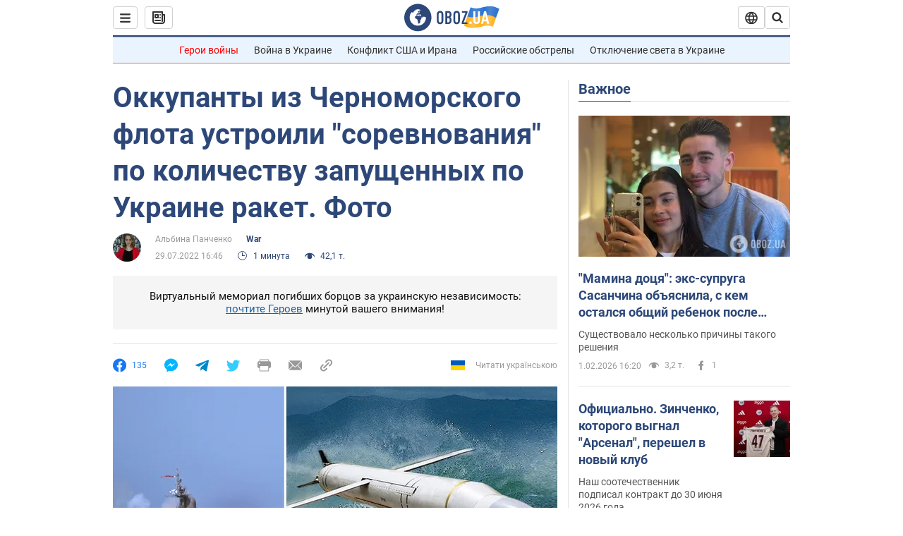

--- FILE ---
content_type: image/svg+xml
request_url: https://cdn.obozrevatel.com/news/img/icons/socialBlock/smiley-4.svg
body_size: 60
content:
<svg width="24" height="24" viewBox="0 0 24 24" fill="none" xmlns="http://www.w3.org/2000/svg">
<path d="M11.9941 21.9883C17.5137 21.9883 21.9883 17.5137 21.9883 11.9941C21.9883 6.47453 17.5137 2 11.9941 2C6.47453 2 2 6.47453 2 11.9941C2 17.5137 6.47453 21.9883 11.9941 21.9883Z" fill="#FFD05D"/>
<path d="M8.31127 12.3843C8.71941 12.3843 9.05028 11.8276 9.05028 11.1409C9.05028 10.4542 8.71941 9.89746 8.31127 9.89746C7.90313 9.89746 7.57227 10.4542 7.57227 11.1409C7.57227 11.8276 7.90313 12.3843 8.31127 12.3843Z" fill="#303030"/>
<path d="M15.6785 12.3843C16.0866 12.3843 16.4175 11.8276 16.4175 11.1409C16.4175 10.4542 16.0866 9.89746 15.6785 9.89746C15.2703 9.89746 14.9395 10.4542 14.9395 11.1409C14.9395 11.8276 15.2703 12.3843 15.6785 12.3843Z" fill="#303030"/>
<path d="M8.15622 7.17288L7.48438 7.84473L9.72387 10.0842L10.3957 9.41237L8.15622 7.17288Z" fill="#303030"/>
<path d="M16.5117 7.84665L15.8398 7.1748L13.6003 9.4143L14.2722 10.0862L16.5117 7.84665Z" fill="#303030"/>
<path d="M15.6771 17.5688C15.466 15.3635 13.8941 13.6509 11.9821 13.6509C10.0818 13.6509 8.50996 15.3752 8.31055 17.5805L15.6771 17.5688Z" fill="#695342"/>
<path d="M8.31055 17.5921C8.31055 17.5921 11.4073 14.4836 15.6771 17.5803L8.31055 17.5921Z" fill="#F06669"/>
</svg>


--- FILE ---
content_type: application/x-javascript; charset=utf-8
request_url: https://servicer.idealmedia.io/1418748/1?nocmp=1&sessionId=69800dfb-16f85&sessionPage=1&sessionNumberWeek=1&sessionNumber=1&scale_metric_1=64.00&scale_metric_2=256.00&scale_metric_3=100.00&cbuster=1769999867259378593511&pvid=3b81517e-f2a5-4705-9fbb-30153573d87f&implVersion=11&lct=1763555100&mp4=1&ap=1&consentStrLen=0&wlid=d243774b-0d25-42e4-adcf-3df045447aaf&uniqId=15863&niet=4g&nisd=false&evt=%5B%7B%22event%22%3A1%2C%22methods%22%3A%5B1%2C2%5D%7D%2C%7B%22event%22%3A2%2C%22methods%22%3A%5B1%2C2%5D%7D%5D&pv=5&jsv=es6&dpr=1&hashCommit=cbd500eb&apt=2022-07-29T16%3A46%3A00&tfre=3844&w=0&h=1&tl=150&tlp=1&sz=0x1&szp=1&szl=1&cxurl=https%3A%2F%2Fwar.obozrevatel.com%2Fokkupantyi-iz-chernomorskogo-flota-ustroili-sorevnovaniya-po-kolichestvu-zapuschennyih-po-ukraine-raket-foto.htm&ref=&lu=https%3A%2F%2Fwar.obozrevatel.com%2Fokkupantyi-iz-chernomorskogo-flota-ustroili-sorevnovaniya-po-kolichestvu-zapuschennyih-po-ukraine-raket-foto.htm
body_size: 823
content:
var _mgq=_mgq||[];
_mgq.push(["IdealmediaLoadGoods1418748_15863",[
["unian.net","11982503","1","Потеря двух городов на Донбассе приведет к краху фронта","Оба города хорошо укреплены, поэтому захватить их врагу будет сложно.","0","","","","8HVycO8LpVf8wEzGHfhqbORbj4exC6NOKQcatNww_FV_IflNQAcCFUhNU-7RqfNCJP9NESf5a0MfIieRFDqB_Kldt0JdlZKDYLbkLtP-Q-XxCCNHealf0f9vscIgTyLl",{"i":"https://s-img.idealmedia.io/n/11982503/45x45/228x0x545x545/aHR0cDovL2ltZ2hvc3RzLmNvbS90LzQyNzAyNC8xODk5NzhmNGIxODlhOTg3NWJiMzZiYzdjOWNmZDJhMi5qcGVn.webp?v=1769999867-lO5jL2WUOXW_z3OFB2HMWetI6PO0mjD7AZHzxJzfk-I","l":"https://clck.idealmedia.io/pnews/11982503/i/1298901/pp/1/1?h=8HVycO8LpVf8wEzGHfhqbORbj4exC6NOKQcatNww_FV_IflNQAcCFUhNU-7RqfNCJP9NESf5a0MfIieRFDqB_Kldt0JdlZKDYLbkLtP-Q-XxCCNHealf0f9vscIgTyLl&utm_campaign=obozrevatel.com&utm_source=obozrevatel.com&utm_medium=referral&rid=28f01df4-ffe0-11f0-ac03-d404e6f98490&tt=Direct&att=3&afrd=296&iv=11&ct=1&gdprApplies=0&muid=q11Lra-NPeBi&st=-300&mp4=1&h2=RGCnD2pppFaSHdacZpvmnsy2GX6xlGXVu7txikoXAu8gNjusZyjGo1rMnMT1hEiOJN4sfajfrDOpom5RVgtfmQ**","adc":[],"sdl":0,"dl":"","category":"Общество Украины","dbbr":0,"bbrt":0,"type":"e","media-type":"static","clicktrackers":[],"cta":"Читати далі","cdt":"","tri":"28f02dd3-ffe0-11f0-ac03-d404e6f98490","crid":"11982503"}],],
{"awc":{},"dt":"desktop","ts":"","tt":"Direct","isBot":1,"h2":"RGCnD2pppFaSHdacZpvmnsy2GX6xlGXVu7txikoXAu8gNjusZyjGo1rMnMT1hEiOJN4sfajfrDOpom5RVgtfmQ**","ats":0,"rid":"28f01df4-ffe0-11f0-ac03-d404e6f98490","pvid":"3b81517e-f2a5-4705-9fbb-30153573d87f","iv":11,"brid":32,"muidn":"q11Lra-NPeBi","dnt":2,"cv":2,"afrd":296,"consent":true,"adv_src_id":39175}]);
_mgqp();
